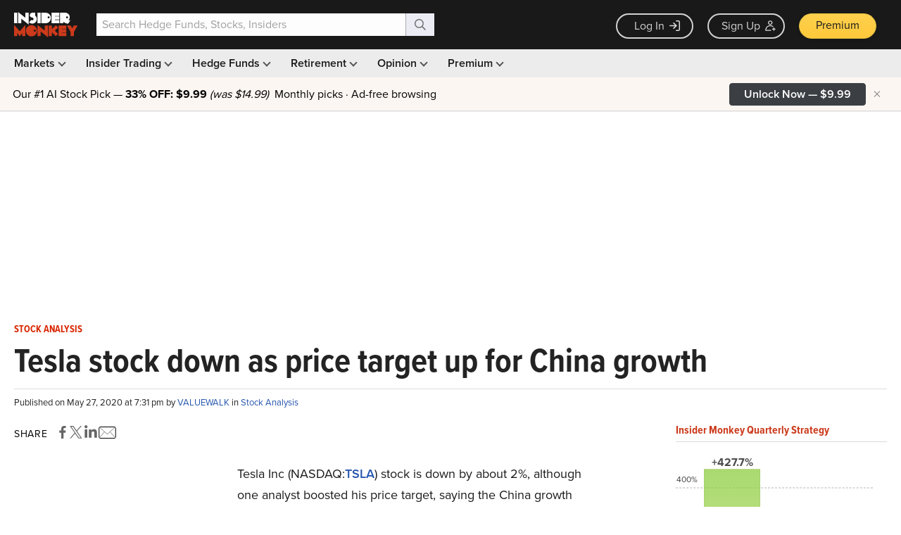

--- FILE ---
content_type: text/html; charset=utf-8
request_url: https://www.google.com/recaptcha/api2/aframe
body_size: 268
content:
<!DOCTYPE HTML><html><head><meta http-equiv="content-type" content="text/html; charset=UTF-8"></head><body><script nonce="LDQrD96LjSwhstVp2F4xEQ">/** Anti-fraud and anti-abuse applications only. See google.com/recaptcha */ try{var clients={'sodar':'https://pagead2.googlesyndication.com/pagead/sodar?'};window.addEventListener("message",function(a){try{if(a.source===window.parent){var b=JSON.parse(a.data);var c=clients[b['id']];if(c){var d=document.createElement('img');d.src=c+b['params']+'&rc='+(localStorage.getItem("rc::a")?sessionStorage.getItem("rc::b"):"");window.document.body.appendChild(d);sessionStorage.setItem("rc::e",parseInt(sessionStorage.getItem("rc::e")||0)+1);localStorage.setItem("rc::h",'1768853910694');}}}catch(b){}});window.parent.postMessage("_grecaptcha_ready", "*");}catch(b){}</script></body></html>

--- FILE ---
content_type: application/javascript
request_url: https://prism.app-us1.com/?a=69633062&u=https%3A%2F%2Fwww.insidermonkey.com%2Fblog%2Ftesla-stock-down-as-price-target-up-for-china-growth-835253%2F
body_size: 121
content:
window.visitorGlobalObject=window.visitorGlobalObject||window.prismGlobalObject;window.visitorGlobalObject.setVisitorId('1e511fd1-1ec6-4575-8a53-68dca253d016', '69633062');window.visitorGlobalObject.setWhitelistedServices('tracking', '69633062');